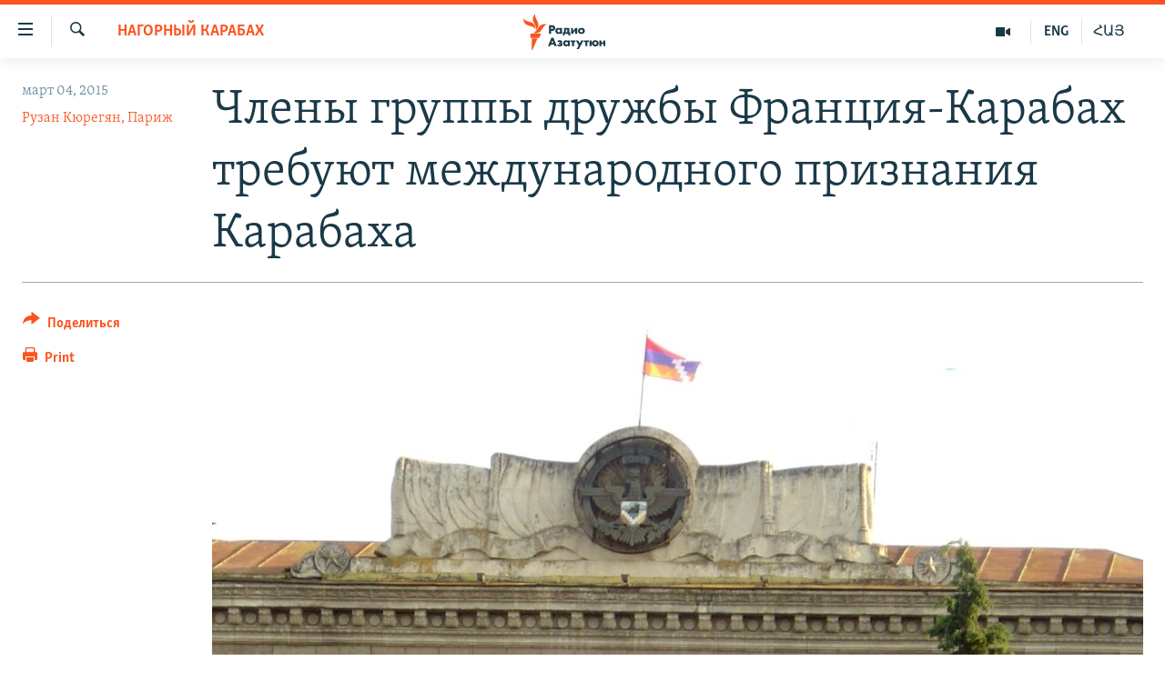

--- FILE ---
content_type: text/html; charset=utf-8
request_url: https://rus.azatutyun.am/a/26881543.html
body_size: 13423
content:

<!DOCTYPE html>
<html lang="ru" dir="ltr" class="no-js">
<head>
        <link rel="stylesheet" href="/Content/responsive/RFE/ru-AM/RFE-ru-AM.css?&amp;av=0.0.0.0&amp;cb=370">
<script src="//tags.azatutyun.am/rferl-pangea/prod/utag.sync.js"></script><script type='text/javascript' src='https://www.youtube.com/iframe_api' async></script>            <link rel="manifest" href="/manifest.json">
    <script type="text/javascript">
        //a general 'js' detection, must be on top level in <head>, due to CSS performance
        document.documentElement.className = "js";
        var cacheBuster = "370";
        var appBaseUrl = "/";
        var imgEnhancerBreakpoints = [0, 144, 256, 408, 650, 1023, 1597];
        var isLoggingEnabled = false;
        var isPreviewPage = false;
        var isLivePreviewPage = false;

        if (!isPreviewPage) {
            window.RFE = window.RFE || {};
            window.RFE.cacheEnabledByParam = window.location.href.indexOf('nocache=1') === -1;

            const url = new URL(window.location.href);
            const params = new URLSearchParams(url.search);

            // Remove the 'nocache' parameter
            params.delete('nocache');

            // Update the URL without the 'nocache' parameter
            url.search = params.toString();
            window.history.replaceState(null, '', url.toString());
        } else {
            window.addEventListener('load', function() {
                const links = window.document.links;
                for (let i = 0; i < links.length; i++) {
                    links[i].href = '#';
                    links[i].target = '_self';
                }
             })
        }

var pwaEnabled = true;        var swCacheDisabled;
    </script>
    <meta charset="utf-8" />

            <title>&#x427;&#x43B;&#x435;&#x43D;&#x44B; &#x433;&#x440;&#x443;&#x43F;&#x43F;&#x44B; &#x434;&#x440;&#x443;&#x436;&#x431;&#x44B; &#x424;&#x440;&#x430;&#x43D;&#x446;&#x438;&#x44F;-&#x41A;&#x430;&#x440;&#x430;&#x431;&#x430;&#x445; &#x442;&#x440;&#x435;&#x431;&#x443;&#x44E;&#x442; &#x43C;&#x435;&#x436;&#x434;&#x443;&#x43D;&#x430;&#x440;&#x43E;&#x434;&#x43D;&#x43E;&#x433;&#x43E; &#x43F;&#x440;&#x438;&#x437;&#x43D;&#x430;&#x43D;&#x438;&#x44F; &#x41A;&#x430;&#x440;&#x430;&#x431;&#x430;&#x445;&#x430;</title>
            <meta name="description" content="&#x422;&#x440;&#x438; &#x447;&#x43B;&#x435;&#x43D;&#x430; &#x433;&#x440;&#x443;&#x43F;&#x43F;&#x44B; &#x434;&#x440;&#x443;&#x436;&#x431;&#x44B; &#x424;&#x440;&#x430;&#x43D;&#x446;&#x438;&#x44F;-&#x41A;&#x430;&#x440;&#x430;&#x431;&#x430;&#x445; &#x43D;&#x430; &#x441;&#x430;&#x439;&#x442;&#x435; &#x430;&#x432;&#x442;&#x43E;&#x440;&#x438;&#x442;&#x435;&#x442;&#x43D;&#x43E;&#x433;&#x43E; &#x435;&#x436;&#x435;&#x43D;&#x435;&#x434;&#x435;&#x43B;&#x44C;&#x43D;&#x438;&#x43A;&#x430; &#xAB;&#x42D;&#x43A;&#x441;&#x43F;&#x440;&#x435;&#x441;&#x441;&#xBB; &#x432;&#x44B;&#x441;&#x442;&#x443;&#x43F;&#x438;&#x43B;&#x438; &#x441; &#x437;&#x430;&#x44F;&#x432;&#x43B;&#x435;&#x43D;&#x438;&#x435;&#x43C;." />
                <meta name="keywords" content="Архив, Нагорный Карабах, карабах, франция, группа дружбы" />
    <meta name="viewport" content="width=device-width, initial-scale=1.0" />


    <meta http-equiv="X-UA-Compatible" content="IE=edge" />

<meta name="robots" content="max-image-preview:large"><meta property="fb:pages" content="1731694953739871" />

        <link href="http://www.azatutyun.am/content/article/26881321.html" rel="canonical" />

        <meta name="apple-mobile-web-app-title" content="RFE/RL" />
        <meta name="apple-mobile-web-app-status-bar-style" content="black" />
            <meta name="apple-itunes-app" content="app-id=475986784, app-argument=//26881543.ltr" />
<meta content="&#x427;&#x43B;&#x435;&#x43D;&#x44B; &#x433;&#x440;&#x443;&#x43F;&#x43F;&#x44B; &#x434;&#x440;&#x443;&#x436;&#x431;&#x44B; &#x424;&#x440;&#x430;&#x43D;&#x446;&#x438;&#x44F;-&#x41A;&#x430;&#x440;&#x430;&#x431;&#x430;&#x445; &#x442;&#x440;&#x435;&#x431;&#x443;&#x44E;&#x442; &#x43C;&#x435;&#x436;&#x434;&#x443;&#x43D;&#x430;&#x440;&#x43E;&#x434;&#x43D;&#x43E;&#x433;&#x43E; &#x43F;&#x440;&#x438;&#x437;&#x43D;&#x430;&#x43D;&#x438;&#x44F; &#x41A;&#x430;&#x440;&#x430;&#x431;&#x430;&#x445;&#x430;" property="og:title"></meta>
<meta content="&#x422;&#x440;&#x438; &#x447;&#x43B;&#x435;&#x43D;&#x430; &#x433;&#x440;&#x443;&#x43F;&#x43F;&#x44B; &#x434;&#x440;&#x443;&#x436;&#x431;&#x44B; &#x424;&#x440;&#x430;&#x43D;&#x446;&#x438;&#x44F;-&#x41A;&#x430;&#x440;&#x430;&#x431;&#x430;&#x445; &#x43D;&#x430; &#x441;&#x430;&#x439;&#x442;&#x435; &#x430;&#x432;&#x442;&#x43E;&#x440;&#x438;&#x442;&#x435;&#x442;&#x43D;&#x43E;&#x433;&#x43E; &#x435;&#x436;&#x435;&#x43D;&#x435;&#x434;&#x435;&#x43B;&#x44C;&#x43D;&#x438;&#x43A;&#x430; &#xAB;&#x42D;&#x43A;&#x441;&#x43F;&#x440;&#x435;&#x441;&#x441;&#xBB; &#x432;&#x44B;&#x441;&#x442;&#x443;&#x43F;&#x438;&#x43B;&#x438; &#x441; &#x437;&#x430;&#x44F;&#x432;&#x43B;&#x435;&#x43D;&#x438;&#x435;&#x43C;." property="og:description"></meta>
<meta content="article" property="og:type"></meta>
<meta content="https://rus.azatutyun.am/a/26881543.html" property="og:url"></meta>
<meta content="&#x420;&#x430;&#x434;&#x438;&#x43E; &#x421;&#x432;&#x43E;&#x431;&#x43E;&#x434;&#x430;" property="og:site_name"></meta>
<meta content="https://www.facebook.com/azatutyunru/" property="article:publisher"></meta>
<meta content="https://gdb.rferl.org/fbca3262-ec60-48fb-86c7-d6862e35cc15_cx0_cy2_cw0_w1200_h630.jpg" property="og:image"></meta>
<meta content="1200" property="og:image:width"></meta>
<meta content="630" property="og:image:height"></meta>
<meta content="568280086670706" property="fb:app_id"></meta>
<meta content="&#x420;&#x443;&#x437;&#x430;&#x43D; &#x41A;&#x44E;&#x440;&#x435;&#x433;&#x44F;&#x43D;, &#x41F;&#x430;&#x440;&#x438;&#x436;" name="Author"></meta>
<meta content="summary_large_image" name="twitter:card"></meta>
<meta content="@armenialiberty" name="twitter:site"></meta>
<meta content="https://gdb.rferl.org/fbca3262-ec60-48fb-86c7-d6862e35cc15_cx0_cy2_cw0_w1200_h630.jpg" name="twitter:image"></meta>
<meta content="&#x427;&#x43B;&#x435;&#x43D;&#x44B; &#x433;&#x440;&#x443;&#x43F;&#x43F;&#x44B; &#x434;&#x440;&#x443;&#x436;&#x431;&#x44B; &#x424;&#x440;&#x430;&#x43D;&#x446;&#x438;&#x44F;-&#x41A;&#x430;&#x440;&#x430;&#x431;&#x430;&#x445; &#x442;&#x440;&#x435;&#x431;&#x443;&#x44E;&#x442; &#x43C;&#x435;&#x436;&#x434;&#x443;&#x43D;&#x430;&#x440;&#x43E;&#x434;&#x43D;&#x43E;&#x433;&#x43E; &#x43F;&#x440;&#x438;&#x437;&#x43D;&#x430;&#x43D;&#x438;&#x44F; &#x41A;&#x430;&#x440;&#x430;&#x431;&#x430;&#x445;&#x430;" name="twitter:title"></meta>
<meta content="&#x422;&#x440;&#x438; &#x447;&#x43B;&#x435;&#x43D;&#x430; &#x433;&#x440;&#x443;&#x43F;&#x43F;&#x44B; &#x434;&#x440;&#x443;&#x436;&#x431;&#x44B; &#x424;&#x440;&#x430;&#x43D;&#x446;&#x438;&#x44F;-&#x41A;&#x430;&#x440;&#x430;&#x431;&#x430;&#x445; &#x43D;&#x430; &#x441;&#x430;&#x439;&#x442;&#x435; &#x430;&#x432;&#x442;&#x43E;&#x440;&#x438;&#x442;&#x435;&#x442;&#x43D;&#x43E;&#x433;&#x43E; &#x435;&#x436;&#x435;&#x43D;&#x435;&#x434;&#x435;&#x43B;&#x44C;&#x43D;&#x438;&#x43A;&#x430; &#xAB;&#x42D;&#x43A;&#x441;&#x43F;&#x440;&#x435;&#x441;&#x441;&#xBB; &#x432;&#x44B;&#x441;&#x442;&#x443;&#x43F;&#x438;&#x43B;&#x438; &#x441; &#x437;&#x430;&#x44F;&#x432;&#x43B;&#x435;&#x43D;&#x438;&#x435;&#x43C;." name="twitter:description"></meta>
                    <link rel="amphtml" href="https://rus.azatutyun.am/amp/26881543.html" />
<script type="application/ld+json">{"articleSection":"Нагорный Карабах","isAccessibleForFree":true,"headline":"Члены группы дружбы Франция-Карабах требуют международного признания Карабаха","inLanguage":"ru-AM","keywords":"Архив, Нагорный Карабах, карабах, франция, группа дружбы","author":{"@type":"Person","url":"https://rus.azatutyun.am/author/рузан-кюрегян-париж/q_tmq","description":"","image":{"@type":"ImageObject"},"name":"Рузан Кюрегян, Париж"},"datePublished":"2015-03-04 10:49:22Z","dateModified":"2015-03-04 11:48:22Z","publisher":{"logo":{"width":512,"height":220,"@type":"ImageObject","url":"https://rus.azatutyun.am/Content/responsive/RFE/ru-AM/img/logo.png"},"@type":"NewsMediaOrganization","url":"https://rus.azatutyun.am","sameAs":["https://www.facebook.com/azatutyunru/","https://twitter.com/azatutyunradio","https://www.youtube.com/azatutyunradio","https://www.instagram.com/azatutyuntv/"],"name":"Радио Азатутюн","alternateName":""},"@context":"https://schema.org","@type":"NewsArticle","mainEntityOfPage":"https://rus.azatutyun.am/a/26881543.html","url":"https://rus.azatutyun.am/a/26881543.html","description":"Три члена группы дружбы Франция-Карабах на сайте авторитетного еженедельника «Экспресс» выступили с заявлением.","image":{"width":1080,"height":608,"@type":"ImageObject","url":"https://gdb.rferl.org/fbca3262-ec60-48fb-86c7-d6862e35cc15_cx0_cy2_cw0_w1080_h608.jpg"},"name":"Члены группы дружбы Франция-Карабах требуют международного признания Карабаха"}</script>
    <script src="/Scripts/responsive/infographics.bundle.min.js?&amp;av=0.0.0.0&amp;cb=370"></script>
        <script src="/Scripts/responsive/dollardom.min.js?&amp;av=0.0.0.0&amp;cb=370"></script>
        <script src="/Scripts/responsive/modules/commons.js?&amp;av=0.0.0.0&amp;cb=370"></script>
        <script src="/Scripts/responsive/modules/app_code.js?&amp;av=0.0.0.0&amp;cb=370"></script>

        <link rel="icon" type="image/svg+xml" href="/Content/responsive/RFE/img/webApp/favicon.svg" />
        <link rel="alternate icon" href="/Content/responsive/RFE/img/webApp/favicon.ico" />
            <link rel="mask-icon" color="#ea6903" href="/Content/responsive/RFE/img/webApp/favicon_safari.svg" />
        <link rel="apple-touch-icon" sizes="152x152" href="/Content/responsive/RFE/img/webApp/ico-152x152.png" />
        <link rel="apple-touch-icon" sizes="144x144" href="/Content/responsive/RFE/img/webApp/ico-144x144.png" />
        <link rel="apple-touch-icon" sizes="114x114" href="/Content/responsive/RFE/img/webApp/ico-114x114.png" />
        <link rel="apple-touch-icon" sizes="72x72" href="/Content/responsive/RFE/img/webApp/ico-72x72.png" />
        <link rel="apple-touch-icon-precomposed" href="/Content/responsive/RFE/img/webApp/ico-57x57.png" />
        <link rel="icon" sizes="192x192" href="/Content/responsive/RFE/img/webApp/ico-192x192.png" />
        <link rel="icon" sizes="128x128" href="/Content/responsive/RFE/img/webApp/ico-128x128.png" />
        <meta name="msapplication-TileColor" content="#ffffff" />
        <meta name="msapplication-TileImage" content="/Content/responsive/RFE/img/webApp/ico-144x144.png" />
                <link rel="preload" href="/Content/responsive/fonts/Skolar-Lt_Cyrl_v2.4.woff" type="font/woff" as="font" crossorigin="anonymous" />
    <link rel="alternate" type="application/rss+xml" title="RFE/RL - Top Stories [RSS]" href="/api/" />
    <link rel="sitemap" type="application/rss+xml" href="/sitemap.xml" />
    
    



</head>
<body class=" nav-no-loaded cc_theme pg-article print-lay-article js-category-to-nav nojs-images ">
        <script type="text/javascript" >
            var analyticsData = {url:"https://rus.azatutyun.am/a/26881543.html",property_id:"429",article_uid:"26881543",page_title:"Члены группы дружбы Франция-Карабах требуют международного признания Карабаха",page_type:"article",content_type:"article",subcontent_type:"article",last_modified:"2015-03-04 11:48:22Z",pub_datetime:"2015-03-04 10:49:22Z",pub_year:"2015",pub_month:"03",pub_day:"04",pub_hour:"10",pub_weekday:"Wednesday",section:"нагорный карабах",english_section:"karabakh",byline:"Рузан Кюрегян, Париж",categories:"armenian_default_zone,karabakh",tags:"карабах;франция;группа дружбы",domain:"rus.azatutyun.am",language:"Russian",language_service:"RFERL Armenian",platform:"web",copied:"yes",copied_article:"26881321|16|Armenian|2015-03-04",copied_title:"Ֆրանսիացի խորհրդարանականները պահանջում են Ղարաբաղի միջազգային ճանաչում",runs_js:"Yes",cms_release:"8.44.0.0.370",enviro_type:"prod",slug:"",entity:"RFE",short_language_service:"ARM",platform_short:"W",page_name:"Члены группы дружбы Франция-Карабах требуют международного признания Карабаха"};
        </script>
<noscript><iframe src="https://www.googletagmanager.com/ns.html?id=GTM-WXZBPZ" height="0" width="0" style="display:none;visibility:hidden"></iframe></noscript>        <script type="text/javascript" data-cookiecategory="analytics">
            var gtmEventObject = Object.assign({}, analyticsData, {event: 'page_meta_ready'});window.dataLayer = window.dataLayer || [];window.dataLayer.push(gtmEventObject);
            if (top.location === self.location) { //if not inside of an IFrame
                 var renderGtm = "true";
                 if (renderGtm === "true") {
            (function(w,d,s,l,i){w[l]=w[l]||[];w[l].push({'gtm.start':new Date().getTime(),event:'gtm.js'});var f=d.getElementsByTagName(s)[0],j=d.createElement(s),dl=l!='dataLayer'?'&l='+l:'';j.async=true;j.src='//www.googletagmanager.com/gtm.js?id='+i+dl;f.parentNode.insertBefore(j,f);})(window,document,'script','dataLayer','GTM-WXZBPZ');
                 }
            }
        </script>
        <!--Analytics tag js version start-->
            <script type="text/javascript" data-cookiecategory="analytics">
                var utag_data = Object.assign({}, analyticsData, {});
if(typeof(TealiumTagFrom)==='function' && typeof(TealiumTagSearchKeyword)==='function') {
var utag_from=TealiumTagFrom();var utag_searchKeyword=TealiumTagSearchKeyword();
if(utag_searchKeyword!=null && utag_searchKeyword!=='' && utag_data["search_keyword"]==null) utag_data["search_keyword"]=utag_searchKeyword;if(utag_from!=null && utag_from!=='') utag_data["from"]=TealiumTagFrom();}
                if(window.top!== window.self&&utag_data.page_type==="snippet"){utag_data.page_type = 'iframe';}
                try{if(window.top!==window.self&&window.self.location.hostname===window.top.location.hostname){utag_data.platform = 'self-embed';utag_data.platform_short = 'se';}}catch(e){if(window.top!==window.self&&window.self.location.search.includes("platformType=self-embed")){utag_data.platform = 'cross-promo';utag_data.platform_short = 'cp';}}
                (function(a,b,c,d){    a="https://tags.azatutyun.am/rferl-pangea/prod/utag.js";    b=document;c="script";d=b.createElement(c);d.src=a;d.type="text/java"+c;d.async=true;    a=b.getElementsByTagName(c)[0];a.parentNode.insertBefore(d,a);    })();
            </script>
        <!--Analytics tag js version end-->
<!-- Analytics tag management NoScript -->
<noscript>
<img style="position: absolute; border: none;" src="https://ssc.azatutyun.am/b/ss/bbgprod,bbgentityrferl/1/G.4--NS/694832277?pageName=rfe%3aarm%3aw%3aarticle%3a%d0%a7%d0%bb%d0%b5%d0%bd%d1%8b%20%d0%b3%d1%80%d1%83%d0%bf%d0%bf%d1%8b%20%d0%b4%d1%80%d1%83%d0%b6%d0%b1%d1%8b%20%d0%a4%d1%80%d0%b0%d0%bd%d1%86%d0%b8%d1%8f-%d0%9a%d0%b0%d1%80%d0%b0%d0%b1%d0%b0%d1%85%20%d1%82%d1%80%d0%b5%d0%b1%d1%83%d1%8e%d1%82%20%d0%bc%d0%b5%d0%b6%d0%b4%d1%83%d0%bd%d0%b0%d1%80%d0%be%d0%b4%d0%bd%d0%be%d0%b3%d0%be%20%d0%bf%d1%80%d0%b8%d0%b7%d0%bd%d0%b0%d0%bd%d0%b8%d1%8f%20%d0%9a%d0%b0%d1%80%d0%b0%d0%b1%d0%b0%d1%85%d0%b0&amp;c6=%d0%a7%d0%bb%d0%b5%d0%bd%d1%8b%20%d0%b3%d1%80%d1%83%d0%bf%d0%bf%d1%8b%20%d0%b4%d1%80%d1%83%d0%b6%d0%b1%d1%8b%20%d0%a4%d1%80%d0%b0%d0%bd%d1%86%d0%b8%d1%8f-%d0%9a%d0%b0%d1%80%d0%b0%d0%b1%d0%b0%d1%85%20%d1%82%d1%80%d0%b5%d0%b1%d1%83%d1%8e%d1%82%20%d0%bc%d0%b5%d0%b6%d0%b4%d1%83%d0%bd%d0%b0%d1%80%d0%be%d0%b4%d0%bd%d0%be%d0%b3%d0%be%20%d0%bf%d1%80%d0%b8%d0%b7%d0%bd%d0%b0%d0%bd%d0%b8%d1%8f%20%d0%9a%d0%b0%d1%80%d0%b0%d0%b1%d0%b0%d1%85%d0%b0&amp;v36=8.44.0.0.370&amp;v6=D=c6&amp;g=https%3a%2f%2frus.azatutyun.am%2fa%2f26881543.html&amp;c1=D=g&amp;v1=D=g&amp;events=event1,event52&amp;c16=rferl%20armenian&amp;v16=D=c16&amp;c5=karabakh&amp;v5=D=c5&amp;ch=%d0%9d%d0%b0%d0%b3%d0%be%d1%80%d0%bd%d1%8b%d0%b9%20%d0%9a%d0%b0%d1%80%d0%b0%d0%b1%d0%b0%d1%85&amp;c15=russian&amp;v15=D=c15&amp;c4=article&amp;v4=D=c4&amp;c14=26881543&amp;v14=D=c14&amp;v20=no&amp;c17=web&amp;v17=D=c17&amp;mcorgid=518abc7455e462b97f000101%40adobeorg&amp;server=rus.azatutyun.am&amp;pageType=D=c4&amp;ns=bbg&amp;v29=D=server&amp;v25=rfe&amp;v30=429&amp;v105=D=User-Agent " alt="analytics" width="1" height="1" /></noscript>
<!-- End of Analytics tag management NoScript -->


        <!--*** Accessibility links - For ScreenReaders only ***-->
        <section>
            <div class="sr-only">
                <h2>&#x421;&#x441;&#x44B;&#x43B;&#x43A;&#x438; &#x434;&#x43E;&#x441;&#x442;&#x443;&#x43F;&#x430;</h2>
                <ul>
                    <li><a href="#content" data-disable-smooth-scroll="1">&#x41F;&#x435;&#x440;&#x435;&#x439;&#x442;&#x438; &#x43A; &#x43E;&#x441;&#x43D;&#x43E;&#x432;&#x43D;&#x43E;&#x43C;&#x443; &#x441;&#x43E;&#x434;&#x435;&#x440;&#x436;&#x430;&#x43D;&#x438;&#x44E;</a></li>
                    <li><a href="#navigation" data-disable-smooth-scroll="1">&#x41F;&#x435;&#x440;&#x435;&#x439;&#x442;&#x438; &#x43A; &#x43E;&#x441;&#x43D;&#x43E;&#x432;&#x43D;&#x43E;&#x439; &#x43D;&#x430;&#x432;&#x438;&#x433;&#x430;&#x446;&#x438;&#x438;</a></li>
                    <li><a href="#txtHeaderSearch" data-disable-smooth-scroll="1">&#x41F;&#x435;&#x440;&#x435;&#x439;&#x442;&#x438; &#x43A; &#x43F;&#x43E;&#x438;&#x441;&#x43A;&#x443;</a></li>
                </ul>
            </div>
        </section>
    




<div dir="ltr">
    <div id="page">
            <aside>

<div class="c-lightbox overlay-modal">
    <div class="c-lightbox__intro">
        <h2 class="c-lightbox__intro-title"></h2>
        <button class="btn btn--rounded c-lightbox__btn c-lightbox__intro-next" title="&#x421;&#x43B;&#x435;&#x434;&#x443;&#x44E;&#x449;&#x438;&#x439;">
            <span class="ico ico--rounded ico-chevron-forward"></span>
            <span class="sr-only">&#x421;&#x43B;&#x435;&#x434;&#x443;&#x44E;&#x449;&#x438;&#x439;</span>
        </button>
    </div>
    <div class="c-lightbox__nav">
        <button class="btn btn--rounded c-lightbox__btn c-lightbox__btn--close" title="&#x417;&#x430;&#x43A;&#x440;&#x44B;&#x442;&#x44C;">
            <span class="ico ico--rounded ico-close"></span>
            <span class="sr-only">&#x417;&#x430;&#x43A;&#x440;&#x44B;&#x442;&#x44C;</span>
        </button>
        <button class="btn btn--rounded c-lightbox__btn c-lightbox__btn--prev" title="&#x41F;&#x440;&#x435;&#x434;&#x44B;&#x434;&#x443;&#x449;&#x438;&#x439;">
            <span class="ico ico--rounded ico-chevron-backward"></span>
            <span class="sr-only">&#x41F;&#x440;&#x435;&#x434;&#x44B;&#x434;&#x443;&#x449;&#x438;&#x439;</span>
        </button>
        <button class="btn btn--rounded c-lightbox__btn c-lightbox__btn--next" title="&#x421;&#x43B;&#x435;&#x434;&#x443;&#x44E;&#x449;&#x438;&#x439;">
            <span class="ico ico--rounded ico-chevron-forward"></span>
            <span class="sr-only">&#x421;&#x43B;&#x435;&#x434;&#x443;&#x44E;&#x449;&#x438;&#x439;</span>
        </button>
    </div>
    <div class="c-lightbox__content-wrap">
        <figure class="c-lightbox__content">
            <span class="c-spinner c-spinner--lightbox">
                <img src="/Content/responsive/img/player-spinner.png"
                     alt="please wait"
                     title="please wait" />
            </span>
            <div class="c-lightbox__img">
                <div class="thumb">
                    <img src="" alt="" />
                </div>
            </div>
            <figcaption>
                <div class="c-lightbox__info c-lightbox__info--foot">
                    <span class="c-lightbox__counter"></span>
                    <span class="caption c-lightbox__caption"></span>
                </div>
            </figcaption>
        </figure>
    </div>
    <div class="hidden">
        <div class="content-advisory__box content-advisory__box--lightbox">
            <span class="content-advisory__box-text">This image contains sensitive content which some people may find offensive or disturbing.</span>
            <button class="btn btn--transparent content-advisory__box-btn m-t-md" value="text" type="button">
                <span class="btn__text">
                    Click to reveal
                </span>
            </button>
        </div>
    </div>
</div>

<div class="print-dialogue">
    <div class="container">
        <h3 class="print-dialogue__title section-head">Print Options:</h3>
        <div class="print-dialogue__opts">
            <ul class="print-dialogue__opt-group">
                <li class="form__group form__group--checkbox">
                    <input class="form__check " id="checkboxImages" name="checkboxImages" type="checkbox" checked="checked" />
                    <label for="checkboxImages" class="form__label m-t-md">Images</label>
                </li>
                <li class="form__group form__group--checkbox">
                    <input class="form__check " id="checkboxMultimedia" name="checkboxMultimedia" type="checkbox" checked="checked" />
                    <label for="checkboxMultimedia" class="form__label m-t-md">Multimedia</label>
                </li>
            </ul>
            <ul class="print-dialogue__opt-group">
                <li class="form__group form__group--checkbox">
                    <input class="form__check " id="checkboxEmbedded" name="checkboxEmbedded" type="checkbox" checked="checked" />
                    <label for="checkboxEmbedded" class="form__label m-t-md">Embedded Content</label>
                </li>
                <li class="hidden">
                    <input class="form__check " id="checkboxComments" name="checkboxComments" type="checkbox" />
                    <label for="checkboxComments" class="form__label m-t-md"> Comments</label>
                </li>
            </ul>
        </div>
        <div class="print-dialogue__buttons">
            <button class="btn  btn--secondary close-button" type="button" title="&#x41E;&#x442;&#x43C;&#x435;&#x43D;&#x438;&#x442;&#x44C;">
                <span class="btn__text ">&#x41E;&#x442;&#x43C;&#x435;&#x43D;&#x438;&#x442;&#x44C;</span>
            </button>
            <button class="btn  btn-cust-print m-l-sm" type="button" title="Print">
                <span class="btn__text ">Print</span>
            </button>
        </div>
    </div>
</div>                
<div class="ctc-message pos-fix">
    <div class="ctc-message__inner">Link has been copied to clipboard</div>
</div>
            </aside>

<div class="hdr-20 hdr-20--big">
    <div class="hdr-20__inner">
        <div class="hdr-20__max pos-rel">
            <div class="hdr-20__side hdr-20__side--primary d-flex">
                <label data-for="main-menu-ctrl" data-switcher-trigger="true" data-switch-target="main-menu-ctrl" class="burger hdr-trigger pos-rel trans-trigger" data-trans-evt="click" data-trans-id="menu">
                    <span class="ico ico-close hdr-trigger__ico hdr-trigger__ico--close burger__ico burger__ico--close"></span>
                    <span class="ico ico-menu hdr-trigger__ico hdr-trigger__ico--open burger__ico burger__ico--open"></span>
                </label>
                <div class="menu-pnl pos-fix trans-target" data-switch-target="main-menu-ctrl" data-trans-id="menu">
                    <div class="menu-pnl__inner">
                        <nav class="main-nav menu-pnl__item menu-pnl__item--first">
                            <ul class="main-nav__list accordeon" data-analytics-tales="false" data-promo-name="link" data-location-name="nav,secnav">
                                

        <li class="main-nav__item">
            <a class="main-nav__item-name main-nav__item-name--link" href="/p/2842.html" title="&#x413;&#x43B;&#x430;&#x432;&#x43D;&#x430;&#x44F;" data-item-name="mobilehomeru" >&#x413;&#x43B;&#x430;&#x432;&#x43D;&#x430;&#x44F;</a>
        </li>

        <li class="main-nav__item">
            <a class="main-nav__item-name main-nav__item-name--link" href="/z/3282" title="&#x41D;&#x43E;&#x432;&#x43E;&#x441;&#x442;&#x438;" data-item-name="New" >&#x41D;&#x43E;&#x432;&#x43E;&#x441;&#x442;&#x438;</a>
        </li>

        <li class="main-nav__item">
            <a class="main-nav__item-name main-nav__item-name--link" href="/z/3284" title="&#x41F;&#x43E;&#x43B;&#x438;&#x442;&#x438;&#x43A;&#x430;" data-item-name="Politics" >&#x41F;&#x43E;&#x43B;&#x438;&#x442;&#x438;&#x43A;&#x430;</a>
        </li>

        <li class="main-nav__item">
            <a class="main-nav__item-name main-nav__item-name--link" href="/z/3285" title="&#x41E;&#x431;&#x449;&#x435;&#x441;&#x442;&#x432;&#x43E;" data-item-name="Society" >&#x41E;&#x431;&#x449;&#x435;&#x441;&#x442;&#x432;&#x43E;</a>
        </li>

        <li class="main-nav__item">
            <a class="main-nav__item-name main-nav__item-name--link" href="/z/3286" title="&#x42D;&#x43A;&#x43E;&#x43D;&#x43E;&#x43C;&#x438;&#x43A;&#x430;" data-item-name="Economy" >&#x42D;&#x43A;&#x43E;&#x43D;&#x43E;&#x43C;&#x438;&#x43A;&#x430;</a>
        </li>

        <li class="main-nav__item">
            <a class="main-nav__item-name main-nav__item-name--link" href="/z/3288" title="&#x420;&#x435;&#x433;&#x438;&#x43E;&#x43D;" data-item-name="region" >&#x420;&#x435;&#x433;&#x438;&#x43E;&#x43D;</a>
        </li>

        <li class="main-nav__item">
            <a class="main-nav__item-name main-nav__item-name--link" href="/&#x43D;&#x430;&#x433;&#x43E;&#x440;&#x43D;&#x44B;&#x439;-&#x43A;&#x430;&#x440;&#x430;&#x431;&#x430;&#x445;" title="&#x41D;&#x430;&#x433;&#x43E;&#x440;&#x43D;&#x44B;&#x439; &#x41A;&#x430;&#x440;&#x430;&#x431;&#x430;&#x445;" data-item-name="karabakh" >&#x41D;&#x430;&#x433;&#x43E;&#x440;&#x43D;&#x44B;&#x439; &#x41A;&#x430;&#x440;&#x430;&#x431;&#x430;&#x445;</a>
        </li>

        <li class="main-nav__item">
            <a class="main-nav__item-name main-nav__item-name--link" href="/z/3287" title="&#x41A;&#x443;&#x43B;&#x44C;&#x442;&#x443;&#x440;&#x430;" data-item-name="culture" >&#x41A;&#x443;&#x43B;&#x44C;&#x442;&#x443;&#x440;&#x430;</a>
        </li>

        <li class="main-nav__item">
            <a class="main-nav__item-name main-nav__item-name--link" href="/z/15479" title="&#x421;&#x43F;&#x43E;&#x440;&#x442;" data-item-name="sports" >&#x421;&#x43F;&#x43E;&#x440;&#x442;</a>
        </li>

        <li class="main-nav__item">
            <a class="main-nav__item-name main-nav__item-name--link" href="/z/730" title="&#x410;&#x440;&#x445;&#x438;&#x432;" data-item-name="Armenian_Default_Zone" >&#x410;&#x440;&#x445;&#x438;&#x432;</a>
        </li>



                            </ul>
                        </nav>
                        

<div class="menu-pnl__item">
        <a href="https://www.azatutyun.am" class="menu-pnl__item-link" alt="&#x540;&#x561;&#x575;&#x565;&#x580;&#x565;&#x576;">&#x540;&#x561;&#x575;&#x565;&#x580;&#x565;&#x576;</a>
        <a href="https://www.azatutyun.am/p/3171.html" class="menu-pnl__item-link" alt="English">English</a>
        <a href="https://rus.azatutyun.am" class="menu-pnl__item-link" alt="&#x420;&#x443;&#x441;&#x441;&#x43A;&#x438;&#x439;">&#x420;&#x443;&#x441;&#x441;&#x43A;&#x438;&#x439;</a>
</div>


                        
                            <div class="menu-pnl__item">
                                <a href="/navigation/allsites" class="menu-pnl__item-link">
                                    <span class="ico ico-languages "></span>
                                    &#x412;&#x441;&#x435; &#x441;&#x430;&#x439;&#x442;&#x44B; &#x420;&#x430;&#x434;&#x438;&#x43E; &#x410;&#x437;&#x430;&#x442;&#x443;&#x442;&#x44E;&#x43D;
                                </a>
                            </div>
                    </div>
                </div>
                <label data-for="top-search-ctrl" data-switcher-trigger="true" data-switch-target="top-search-ctrl" class="top-srch-trigger hdr-trigger">
                    <span class="ico ico-close hdr-trigger__ico hdr-trigger__ico--close top-srch-trigger__ico top-srch-trigger__ico--close"></span>
                    <span class="ico ico-search hdr-trigger__ico hdr-trigger__ico--open top-srch-trigger__ico top-srch-trigger__ico--open"></span>
                </label>
                <div class="srch-top srch-top--in-header" data-switch-target="top-search-ctrl">
                    <div class="container">
                        
<form action="/s" class="srch-top__form srch-top__form--in-header" id="form-topSearchHeader" method="get" role="search">    <label for="txtHeaderSearch" class="sr-only">&#x41F;&#x43E;&#x438;&#x441;&#x43A;</label>
    <input type="text" id="txtHeaderSearch" name="k" placeholder="&#x41F;&#x43E;&#x438;&#x441;&#x43A;" accesskey="s" value="" class="srch-top__input analyticstag-event" onkeydown="if (event.keyCode === 13) { FireAnalyticsTagEventOnSearch('search', $dom.get('#txtHeaderSearch')[0].value) }" />
    <button title="&#x41F;&#x43E;&#x438;&#x441;&#x43A;" type="submit" class="btn btn--top-srch analyticstag-event" onclick="FireAnalyticsTagEventOnSearch('search', $dom.get('#txtHeaderSearch')[0].value) ">
        <span class="ico ico-search"></span>
    </button>
</form>
                    </div>
                </div>
                <a href="/" class="main-logo-link">
                    <img src="/Content/responsive/RFE/ru-AM/img/logo-compact.svg" class="main-logo main-logo--comp" alt="site logo">
                        <img src="/Content/responsive/RFE/ru-AM/img/logo.svg" class="main-logo main-logo--big" alt="site logo">
                </a>
            </div>
            <div class="hdr-20__side hdr-20__side--secondary d-flex">
                

    <a href="https://www.azatutyun.am" title="&#x540;&#x531;&#x545;" class="hdr-20__secondary-item hdr-20__secondary-item--lang" data-item-name="satellite">
        
&#x540;&#x531;&#x545;
    </a>

    <a href="https://www.azatutyun.am/en" title="ENG" class="hdr-20__secondary-item hdr-20__secondary-item--lang" data-item-name="satellite">
        
ENG
    </a>

    <a href="/z/3292" title="&#x412;&#x438;&#x434;&#x435;&#x43E;" class="hdr-20__secondary-item" data-item-name="video">
        
    <span class="ico ico-video hdr-20__secondary-icon"></span>

    </a>

    <a href="/s" title="&#x41F;&#x43E;&#x438;&#x441;&#x43A;" class="hdr-20__secondary-item hdr-20__secondary-item--search" data-item-name="search">
        
    <span class="ico ico-search hdr-20__secondary-icon hdr-20__secondary-icon--search"></span>

    </a>



                
                <div class="srch-bottom">
                    
<form action="/s" class="srch-bottom__form d-flex" id="form-bottomSearch" method="get" role="search">    <label for="txtSearch" class="sr-only">&#x41F;&#x43E;&#x438;&#x441;&#x43A;</label>
    <input type="search" id="txtSearch" name="k" placeholder="&#x41F;&#x43E;&#x438;&#x441;&#x43A;" accesskey="s" value="" class="srch-bottom__input analyticstag-event" onkeydown="if (event.keyCode === 13) { FireAnalyticsTagEventOnSearch('search', $dom.get('#txtSearch')[0].value) }" />
    <button title="&#x41F;&#x43E;&#x438;&#x441;&#x43A;" type="submit" class="btn btn--bottom-srch analyticstag-event" onclick="FireAnalyticsTagEventOnSearch('search', $dom.get('#txtSearch')[0].value) ">
        <span class="ico ico-search"></span>
    </button>
</form>
                </div>
            </div>
            <img src="/Content/responsive/RFE/ru-AM/img/logo-print.gif" class="logo-print" alt="site logo">
            <img src="/Content/responsive/RFE/ru-AM/img/logo-print_color.png" class="logo-print logo-print--color" alt="site logo">
        </div>
    </div>
</div>
    <script>
        if (document.body.className.indexOf('pg-home') > -1) {
            var nav2In = document.querySelector('.hdr-20__inner');
            var nav2Sec = document.querySelector('.hdr-20__side--secondary');
            var secStyle = window.getComputedStyle(nav2Sec);
            if (nav2In && window.pageYOffset < 150 && secStyle['position'] !== 'fixed') {
                nav2In.classList.add('hdr-20__inner--big')
            }
        }
    </script>



<div class="c-hlights c-hlights--breaking c-hlights--no-item" data-hlight-display="mobile,desktop">
    <div class="c-hlights__wrap container p-0">
        <div class="c-hlights__nav">
            <a role="button" href="#" title="&#x41F;&#x440;&#x435;&#x434;&#x44B;&#x434;&#x443;&#x449;&#x438;&#x439;">
                <span class="ico ico-chevron-backward m-0"></span>
                <span class="sr-only">&#x41F;&#x440;&#x435;&#x434;&#x44B;&#x434;&#x443;&#x449;&#x438;&#x439;</span>
            </a>
            <a role="button" href="#" title="&#x421;&#x43B;&#x435;&#x434;&#x443;&#x44E;&#x449;&#x438;&#x439;">
                <span class="ico ico-chevron-forward m-0"></span>
                <span class="sr-only">&#x421;&#x43B;&#x435;&#x434;&#x443;&#x44E;&#x449;&#x438;&#x439;</span>
            </a>
        </div>
        <span class="c-hlights__label">
            <span class="">Breaking News</span>
            <span class="switcher-trigger">
                <label data-for="more-less-1" data-switcher-trigger="true" class="switcher-trigger__label switcher-trigger__label--more p-b-0" title="&#x41F;&#x43E;&#x43A;&#x430;&#x437;&#x430;&#x442;&#x44C; &#x431;&#x43E;&#x43B;&#x44C;&#x448;&#x435;">
                    <span class="ico ico-chevron-down"></span>
                </label>
                <label data-for="more-less-1" data-switcher-trigger="true" class="switcher-trigger__label switcher-trigger__label--less p-b-0" title="Show less">
                    <span class="ico ico-chevron-up"></span>
                </label>
            </span>
        </span>
        <ul class="c-hlights__items switcher-target" data-switch-target="more-less-1">
            
        </ul>
    </div>
</div>


        <div id="content">
            

    <main class="container">

    <div class="hdr-container">
        <div class="row">
            <div class="col-category col-xs-12 col-md-2 pull-left">


<div class="category js-category">
<a class="" href="/%D0%BD%D0%B0%D0%B3%D0%BE%D1%80%D0%BD%D1%8B%D0%B9-%D0%BA%D0%B0%D1%80%D0%B0%D0%B1%D0%B0%D1%85">&#x41D;&#x430;&#x433;&#x43E;&#x440;&#x43D;&#x44B;&#x439; &#x41A;&#x430;&#x440;&#x430;&#x431;&#x430;&#x445;</a></div></div>
<div class="col-title col-xs-12 col-md-10 pull-right">

    <h1 class="title pg-title">
        &#x427;&#x43B;&#x435;&#x43D;&#x44B; &#x433;&#x440;&#x443;&#x43F;&#x43F;&#x44B; &#x434;&#x440;&#x443;&#x436;&#x431;&#x44B; &#x424;&#x440;&#x430;&#x43D;&#x446;&#x438;&#x44F;-&#x41A;&#x430;&#x440;&#x430;&#x431;&#x430;&#x445; &#x442;&#x440;&#x435;&#x431;&#x443;&#x44E;&#x442; &#x43C;&#x435;&#x436;&#x434;&#x443;&#x43D;&#x430;&#x440;&#x43E;&#x434;&#x43D;&#x43E;&#x433;&#x43E; &#x43F;&#x440;&#x438;&#x437;&#x43D;&#x430;&#x43D;&#x438;&#x44F; &#x41A;&#x430;&#x440;&#x430;&#x431;&#x430;&#x445;&#x430;
    </h1>
</div>
<div class="col-publishing-details col-xs-12 col-sm-12 col-md-2 pull-left">

<div class="publishing-details ">
        <div class="published">
            <span class="date" >
                    <time pubdate="pubdate" datetime="2015-03-04T14:49:22&#x2B;04:00">
                        &#x43C;&#x430;&#x440;&#x442; 04, 2015
                    </time>
            </span>
        </div>
            <div class="links">
                <ul class="links__list links__list--column">
                        <li class="links__item">
            <a class="links__item-link" href="/author/&#x440;&#x443;&#x437;&#x430;&#x43D;-&#x43A;&#x44E;&#x440;&#x435;&#x433;&#x44F;&#x43D;-&#x43F;&#x430;&#x440;&#x438;&#x436;/q_tmq"  title="&#x420;&#x443;&#x437;&#x430;&#x43D; &#x41A;&#x44E;&#x440;&#x435;&#x433;&#x44F;&#x43D;, &#x41F;&#x430;&#x440;&#x438;&#x436;">&#x420;&#x443;&#x437;&#x430;&#x43D; &#x41A;&#x44E;&#x440;&#x435;&#x433;&#x44F;&#x43D;, &#x41F;&#x430;&#x440;&#x438;&#x436;</a>                        </li>
                </ul>
            </div>
</div>

</div>
<div class="col-lg-12 separator">

<div class="separator">
    <hr class="title-line" />
</div></div>
<div class="col-multimedia col-xs-12 col-md-10 pull-right">

<div class="cover-media">
    <figure class="media-image js-media-expand">
        <div class="img-wrap">
            <div class="thumb thumb16_9">

            <img src="https://gdb.rferl.org/fbca3262-ec60-48fb-86c7-d6862e35cc15_cx0_cy2_cw0_w250_r1_s.jpg" alt="&#x424;&#x43B;&#x430;&#x433; &#x438; &#x433;&#x435;&#x440;&#x431; &#x41D;&#x430;&#x433;&#x43E;&#x440;&#x43D;&#x43E;&#x433;&#x43E; &#x41A;&#x430;&#x440;&#x430;&#x431;&#x430;&#x445;&#x430; &#x43D;&#x430; &#x433;&#x43B;&#x430;&#x432;&#x43D;&#x43E;&#x43C; &#x437;&#x434;&#x430;&#x43D;&#x438;&#x438; &#x43F;&#x440;&#x430;&#x432;&#x438;&#x442;&#x435;&#x43B;&#x44C;&#x441;&#x442;&#x432;&#x430; &#x432; &#x421;&#x442;&#x435;&#x43F;&#x430;&#x43D;&#x430;&#x43A;&#x435;&#x440;&#x442;&#x435;" />
                                </div>
        </div>
            <figcaption>
                <span class="caption">&#x424;&#x43B;&#x430;&#x433; &#x438; &#x433;&#x435;&#x440;&#x431; &#x41D;&#x430;&#x433;&#x43E;&#x440;&#x43D;&#x43E;&#x433;&#x43E; &#x41A;&#x430;&#x440;&#x430;&#x431;&#x430;&#x445;&#x430; &#x43D;&#x430; &#x433;&#x43B;&#x430;&#x432;&#x43D;&#x43E;&#x43C; &#x437;&#x434;&#x430;&#x43D;&#x438;&#x438; &#x43F;&#x440;&#x430;&#x432;&#x438;&#x442;&#x435;&#x43B;&#x44C;&#x441;&#x442;&#x432;&#x430; &#x432; &#x421;&#x442;&#x435;&#x43F;&#x430;&#x43D;&#x430;&#x43A;&#x435;&#x440;&#x442;&#x435;</span>
            </figcaption>
    </figure>
</div>

</div>
<div class="col-xs-12 col-md-2 pull-left article-share pos-rel">

    <div class="share--box">
                <div class="sticky-share-container" style="display:none">
                    <div class="container">
                        <a href="https://rus.azatutyun.am" id="logo-sticky-share">&nbsp;</a>
                        <div class="pg-title pg-title--sticky-share">
                            &#x427;&#x43B;&#x435;&#x43D;&#x44B; &#x433;&#x440;&#x443;&#x43F;&#x43F;&#x44B; &#x434;&#x440;&#x443;&#x436;&#x431;&#x44B; &#x424;&#x440;&#x430;&#x43D;&#x446;&#x438;&#x44F;-&#x41A;&#x430;&#x440;&#x430;&#x431;&#x430;&#x445; &#x442;&#x440;&#x435;&#x431;&#x443;&#x44E;&#x442; &#x43C;&#x435;&#x436;&#x434;&#x443;&#x43D;&#x430;&#x440;&#x43E;&#x434;&#x43D;&#x43E;&#x433;&#x43E; &#x43F;&#x440;&#x438;&#x437;&#x43D;&#x430;&#x43D;&#x438;&#x44F; &#x41A;&#x430;&#x440;&#x430;&#x431;&#x430;&#x445;&#x430;
                        </div>
                        <div class="sticked-nav-actions">
                            <!--This part is for sticky navigation display-->
                            <p class="buttons link-content-sharing p-0 ">
                                <button class="btn btn--link btn-content-sharing p-t-0 " id="btnContentSharing" value="text" role="Button" type="" title="&#x43F;&#x435;&#x440;&#x435;&#x43A;&#x43B;&#x44E;&#x447;&#x438;&#x442;&#x44C;&#x441;&#x44F; &#x43D;&#x430; &#x431;&#x43E;&#x43B;&#x44C;&#x448;&#x438;&#x435; &#x432;&#x430;&#x440;&#x438;&#x430;&#x43D;&#x442;&#x44B; &#x43E;&#x431;&#x43C;&#x435;&#x43D;&#x430;">
                                    <span class="ico ico-share ico--l"></span>
                                    <span class="btn__text ">
                                        &#x41F;&#x43E;&#x434;&#x435;&#x43B;&#x438;&#x442;&#x44C;&#x441;&#x44F;
                                    </span>
                                </button>
                            </p>
                            <aside class="content-sharing js-content-sharing js-content-sharing--apply-sticky  content-sharing--sticky" role="complementary" 
                                   data-share-url="https://rus.azatutyun.am/a/26881543.html" data-share-title="&#x427;&#x43B;&#x435;&#x43D;&#x44B; &#x433;&#x440;&#x443;&#x43F;&#x43F;&#x44B; &#x434;&#x440;&#x443;&#x436;&#x431;&#x44B; &#x424;&#x440;&#x430;&#x43D;&#x446;&#x438;&#x44F;-&#x41A;&#x430;&#x440;&#x430;&#x431;&#x430;&#x445; &#x442;&#x440;&#x435;&#x431;&#x443;&#x44E;&#x442; &#x43C;&#x435;&#x436;&#x434;&#x443;&#x43D;&#x430;&#x440;&#x43E;&#x434;&#x43D;&#x43E;&#x433;&#x43E; &#x43F;&#x440;&#x438;&#x437;&#x43D;&#x430;&#x43D;&#x438;&#x44F; &#x41A;&#x430;&#x440;&#x430;&#x431;&#x430;&#x445;&#x430;" data-share-text="&#x422;&#x440;&#x438; &#x447;&#x43B;&#x435;&#x43D;&#x430; &#x433;&#x440;&#x443;&#x43F;&#x43F;&#x44B; &#x434;&#x440;&#x443;&#x436;&#x431;&#x44B; &#x424;&#x440;&#x430;&#x43D;&#x446;&#x438;&#x44F;-&#x41A;&#x430;&#x440;&#x430;&#x431;&#x430;&#x445; &#x43D;&#x430; &#x441;&#x430;&#x439;&#x442;&#x435; &#x430;&#x432;&#x442;&#x43E;&#x440;&#x438;&#x442;&#x435;&#x442;&#x43D;&#x43E;&#x433;&#x43E; &#x435;&#x436;&#x435;&#x43D;&#x435;&#x434;&#x435;&#x43B;&#x44C;&#x43D;&#x438;&#x43A;&#x430; &#xAB;&#x42D;&#x43A;&#x441;&#x43F;&#x440;&#x435;&#x441;&#x441;&#xBB; &#x432;&#x44B;&#x441;&#x442;&#x443;&#x43F;&#x438;&#x43B;&#x438; &#x441; &#x437;&#x430;&#x44F;&#x432;&#x43B;&#x435;&#x43D;&#x438;&#x435;&#x43C;.">
                                <div class="content-sharing__popover">
                                    <h6 class="content-sharing__title">&#x41F;&#x43E;&#x434;&#x435;&#x43B;&#x438;&#x442;&#x44C;&#x441;&#x44F;</h6>
                                    <button href="#close" id="btnCloseSharing" class="btn btn--text-like content-sharing__close-btn">
                                        <span class="ico ico-close ico--l"></span>
                                    </button>
            <ul class="content-sharing__list">
                    <li class="content-sharing__item">
                            <div class="ctc ">
                                <input type="text" class="ctc__input" readonly="readonly">
                                <a href="" js-href="https://rus.azatutyun.am/a/26881543.html" class="content-sharing__link ctc__button">
                                    <span class="ico ico-copy-link ico--rounded ico--s"></span>
                                        <span class="content-sharing__link-text">Copy link</span>
                                </a>
                            </div>
                    </li>
                    <li class="content-sharing__item">
        <a href="https://facebook.com/sharer.php?u=https%3a%2f%2frus.azatutyun.am%2fa%2f26881543.html"
           data-analytics-text="share_on_facebook"
           title="Facebook" target="_blank"
           class="content-sharing__link  js-social-btn">
            <span class="ico ico-facebook ico--rounded ico--s"></span>
                <span class="content-sharing__link-text">Facebook</span>
        </a>
                    </li>
                    <li class="content-sharing__item">
        <a href="https://twitter.com/share?url=https%3a%2f%2frus.azatutyun.am%2fa%2f26881543.html&amp;text=%d0%a7%d0%bb%d0%b5%d0%bd%d1%8b&#x2B;%d0%b3%d1%80%d1%83%d0%bf%d0%bf%d1%8b&#x2B;%d0%b4%d1%80%d1%83%d0%b6%d0%b1%d1%8b&#x2B;%d0%a4%d1%80%d0%b0%d0%bd%d1%86%d0%b8%d1%8f-%d0%9a%d0%b0%d1%80%d0%b0%d0%b1%d0%b0%d1%85&#x2B;%d1%82%d1%80%d0%b5%d0%b1%d1%83%d1%8e%d1%82&#x2B;%d0%bc%d0%b5%d0%b6%d0%b4%d1%83%d0%bd%d0%b0%d1%80%d0%be%d0%b4%d0%bd%d0%be%d0%b3%d0%be&#x2B;%d0%bf%d1%80%d0%b8%d0%b7%d0%bd%d0%b0%d0%bd%d0%b8%d1%8f&#x2B;%d0%9a%d0%b0%d1%80%d0%b0%d0%b1%d0%b0%d1%85%d0%b0"
           data-analytics-text="share_on_twitter"
           title="X (Twitter)" target="_blank"
           class="content-sharing__link  js-social-btn">
            <span class="ico ico-twitter ico--rounded ico--s"></span>
                <span class="content-sharing__link-text">X (Twitter)</span>
        </a>
                    </li>
                    <li class="content-sharing__item">
        <a href="mailto:?body=https%3a%2f%2frus.azatutyun.am%2fa%2f26881543.html&amp;subject=&#x427;&#x43B;&#x435;&#x43D;&#x44B; &#x433;&#x440;&#x443;&#x43F;&#x43F;&#x44B; &#x434;&#x440;&#x443;&#x436;&#x431;&#x44B; &#x424;&#x440;&#x430;&#x43D;&#x446;&#x438;&#x44F;-&#x41A;&#x430;&#x440;&#x430;&#x431;&#x430;&#x445; &#x442;&#x440;&#x435;&#x431;&#x443;&#x44E;&#x442; &#x43C;&#x435;&#x436;&#x434;&#x443;&#x43D;&#x430;&#x440;&#x43E;&#x434;&#x43D;&#x43E;&#x433;&#x43E; &#x43F;&#x440;&#x438;&#x437;&#x43D;&#x430;&#x43D;&#x438;&#x44F; &#x41A;&#x430;&#x440;&#x430;&#x431;&#x430;&#x445;&#x430;"
           
           title="Email" 
           class="content-sharing__link ">
            <span class="ico ico-email ico--rounded ico--s"></span>
                <span class="content-sharing__link-text">Email</span>
        </a>
                    </li>

            </ul>
                                </div>
                            </aside>
                        </div>
                    </div>
                </div>
                <div class="links">
                        <p class="buttons link-content-sharing p-0 ">
                            <button class="btn btn--link btn-content-sharing p-t-0 " id="btnContentSharing" value="text" role="Button" type="" title="&#x43F;&#x435;&#x440;&#x435;&#x43A;&#x43B;&#x44E;&#x447;&#x438;&#x442;&#x44C;&#x441;&#x44F; &#x43D;&#x430; &#x431;&#x43E;&#x43B;&#x44C;&#x448;&#x438;&#x435; &#x432;&#x430;&#x440;&#x438;&#x430;&#x43D;&#x442;&#x44B; &#x43E;&#x431;&#x43C;&#x435;&#x43D;&#x430;">
                                <span class="ico ico-share ico--l"></span>
                                <span class="btn__text ">
                                    &#x41F;&#x43E;&#x434;&#x435;&#x43B;&#x438;&#x442;&#x44C;&#x441;&#x44F;
                                </span>
                            </button>
                        </p>
                        <aside class="content-sharing js-content-sharing " role="complementary" 
                               data-share-url="https://rus.azatutyun.am/a/26881543.html" data-share-title="&#x427;&#x43B;&#x435;&#x43D;&#x44B; &#x433;&#x440;&#x443;&#x43F;&#x43F;&#x44B; &#x434;&#x440;&#x443;&#x436;&#x431;&#x44B; &#x424;&#x440;&#x430;&#x43D;&#x446;&#x438;&#x44F;-&#x41A;&#x430;&#x440;&#x430;&#x431;&#x430;&#x445; &#x442;&#x440;&#x435;&#x431;&#x443;&#x44E;&#x442; &#x43C;&#x435;&#x436;&#x434;&#x443;&#x43D;&#x430;&#x440;&#x43E;&#x434;&#x43D;&#x43E;&#x433;&#x43E; &#x43F;&#x440;&#x438;&#x437;&#x43D;&#x430;&#x43D;&#x438;&#x44F; &#x41A;&#x430;&#x440;&#x430;&#x431;&#x430;&#x445;&#x430;" data-share-text="&#x422;&#x440;&#x438; &#x447;&#x43B;&#x435;&#x43D;&#x430; &#x433;&#x440;&#x443;&#x43F;&#x43F;&#x44B; &#x434;&#x440;&#x443;&#x436;&#x431;&#x44B; &#x424;&#x440;&#x430;&#x43D;&#x446;&#x438;&#x44F;-&#x41A;&#x430;&#x440;&#x430;&#x431;&#x430;&#x445; &#x43D;&#x430; &#x441;&#x430;&#x439;&#x442;&#x435; &#x430;&#x432;&#x442;&#x43E;&#x440;&#x438;&#x442;&#x435;&#x442;&#x43D;&#x43E;&#x433;&#x43E; &#x435;&#x436;&#x435;&#x43D;&#x435;&#x434;&#x435;&#x43B;&#x44C;&#x43D;&#x438;&#x43A;&#x430; &#xAB;&#x42D;&#x43A;&#x441;&#x43F;&#x440;&#x435;&#x441;&#x441;&#xBB; &#x432;&#x44B;&#x441;&#x442;&#x443;&#x43F;&#x438;&#x43B;&#x438; &#x441; &#x437;&#x430;&#x44F;&#x432;&#x43B;&#x435;&#x43D;&#x438;&#x435;&#x43C;.">
                            <div class="content-sharing__popover">
                                <h6 class="content-sharing__title">&#x41F;&#x43E;&#x434;&#x435;&#x43B;&#x438;&#x442;&#x44C;&#x441;&#x44F;</h6>
                                <button href="#close" id="btnCloseSharing" class="btn btn--text-like content-sharing__close-btn">
                                    <span class="ico ico-close ico--l"></span>
                                </button>
            <ul class="content-sharing__list">
                    <li class="content-sharing__item">
                            <div class="ctc ">
                                <input type="text" class="ctc__input" readonly="readonly">
                                <a href="" js-href="https://rus.azatutyun.am/a/26881543.html" class="content-sharing__link ctc__button">
                                    <span class="ico ico-copy-link ico--rounded ico--l"></span>
                                        <span class="content-sharing__link-text">Copy link</span>
                                </a>
                            </div>
                    </li>
                    <li class="content-sharing__item">
        <a href="https://facebook.com/sharer.php?u=https%3a%2f%2frus.azatutyun.am%2fa%2f26881543.html"
           data-analytics-text="share_on_facebook"
           title="Facebook" target="_blank"
           class="content-sharing__link  js-social-btn">
            <span class="ico ico-facebook ico--rounded ico--l"></span>
                <span class="content-sharing__link-text">Facebook</span>
        </a>
                    </li>
                    <li class="content-sharing__item">
        <a href="https://twitter.com/share?url=https%3a%2f%2frus.azatutyun.am%2fa%2f26881543.html&amp;text=%d0%a7%d0%bb%d0%b5%d0%bd%d1%8b&#x2B;%d0%b3%d1%80%d1%83%d0%bf%d0%bf%d1%8b&#x2B;%d0%b4%d1%80%d1%83%d0%b6%d0%b1%d1%8b&#x2B;%d0%a4%d1%80%d0%b0%d0%bd%d1%86%d0%b8%d1%8f-%d0%9a%d0%b0%d1%80%d0%b0%d0%b1%d0%b0%d1%85&#x2B;%d1%82%d1%80%d0%b5%d0%b1%d1%83%d1%8e%d1%82&#x2B;%d0%bc%d0%b5%d0%b6%d0%b4%d1%83%d0%bd%d0%b0%d1%80%d0%be%d0%b4%d0%bd%d0%be%d0%b3%d0%be&#x2B;%d0%bf%d1%80%d0%b8%d0%b7%d0%bd%d0%b0%d0%bd%d0%b8%d1%8f&#x2B;%d0%9a%d0%b0%d1%80%d0%b0%d0%b1%d0%b0%d1%85%d0%b0"
           data-analytics-text="share_on_twitter"
           title="X (Twitter)" target="_blank"
           class="content-sharing__link  js-social-btn">
            <span class="ico ico-twitter ico--rounded ico--l"></span>
                <span class="content-sharing__link-text">X (Twitter)</span>
        </a>
                    </li>
                    <li class="content-sharing__item">
        <a href="mailto:?body=https%3a%2f%2frus.azatutyun.am%2fa%2f26881543.html&amp;subject=&#x427;&#x43B;&#x435;&#x43D;&#x44B; &#x433;&#x440;&#x443;&#x43F;&#x43F;&#x44B; &#x434;&#x440;&#x443;&#x436;&#x431;&#x44B; &#x424;&#x440;&#x430;&#x43D;&#x446;&#x438;&#x44F;-&#x41A;&#x430;&#x440;&#x430;&#x431;&#x430;&#x445; &#x442;&#x440;&#x435;&#x431;&#x443;&#x44E;&#x442; &#x43C;&#x435;&#x436;&#x434;&#x443;&#x43D;&#x430;&#x440;&#x43E;&#x434;&#x43D;&#x43E;&#x433;&#x43E; &#x43F;&#x440;&#x438;&#x437;&#x43D;&#x430;&#x43D;&#x438;&#x44F; &#x41A;&#x430;&#x440;&#x430;&#x431;&#x430;&#x445;&#x430;"
           
           title="Email" 
           class="content-sharing__link ">
            <span class="ico ico-email ico--rounded ico--l"></span>
                <span class="content-sharing__link-text">Email</span>
        </a>
                    </li>

            </ul>
                            </div>
                        </aside>
                    
<p class="link-print visible-md visible-lg buttons p-0">
    <button class="btn btn--link btn-print p-t-0" onclick="if (typeof FireAnalyticsTagEvent === 'function') {FireAnalyticsTagEvent({ on_page_event: 'print_story' });}return false" title="(CTRL&#x2B;P)">
        <span class="ico ico-print"></span>
        <span class="btn__text">Print</span>
    </button>
</p>
                </div>
    </div>

</div>

        </div>
    </div>

<div class="body-container">
    <div class="row">
        <div class="col-xs-12 col-sm-12 col-md-10 col-lg-10 pull-right">
            <div class="row">
                <div class="col-xs-12 col-sm-12 col-md-8 col-lg-8 pull-left bottom-offset content-offset">
                    <div id="article-content" class="content-floated-wrap fb-quotable">

    <div class="wsw">

<p>Три члена группы дружбы Франция-Карабах на сайте авторитетного еженедельника «Экспресс» выступили с заявлением в поддержку международного признания Нагорного Карабаха. Двое из трех авторов заявления – сенаторы Софи Жуасен и Мишель Амьель, а третий - мэр Бург-ле-Валанса Марлен Мурье.</p>

<p>Напомним, что 27 января этого года сопредседатели Минской группы ОБСЕ на встрече с министром иностранных дел Азербайджана Эльмаром Мамедъяровым в Кракове выразили серьезную обеспокоенность в связи с нападениями, происходящими по всей протяженности линии соприкосновения и армяно-азербайджанской границы. Игорь Попов (Россия), Джеймс Уорлик (США) и Пьер Андрие (Франция) призвали Азербайджан выполнить взятые на себя обязательства по части мирного урегулирования конфликта.</p>

<p>Французские деятели в своем заявлении выразили удовлетворение в связи с тем, что в своей последней позиции сопредседатели Минской группы гораздо лучше учли существующие в регионе политические реалии.</p>

<p>«Молодая демократия Карабаха продолжает сталкиваться с угрозами диктатоского режима Азербайджана, что подтверждает, что, несмотря на заключенное в 1994 году перемирие, напряженность в приграничных районах растет с каждым годом, с каждой неделей, за что сопредседатели долгое время избегали возлагать ответственность на ту или иную сторону, сохраняя паритет между сторонами, и, по крайней мере официально, игнорировали Нагорный Карабах. Несколько последних заявления сопредседателей показывают, что они отказались от этой политики, которая не только несправедлива в моральном плане, но и неэффективна», - говорится в заявлении.</p>

<p>Авторы заявления также отметили, что не нужно ставить на одну плоскость агрессора и жертву: «Следует учесть в особенности политические системы сторон, которые очень отличаются друг от друга. То есть, с одной стороны - Нагорный Карабах, который пытается построить парламентскую демократию, на протяжении 24 лет проводя выборы и защищая своих жителей от нападений сверхвооруженного Азербайджана, а с другой стороны – кровожадная диктатура Алиева, которая бросает в застенки своих оппонентов и правозащитников, душит каждый свободный голос, последним примеррм чего стало закрытие бакинского офиса радиостанции «Свободная Европа/Свобода».</p>

<p>Члены группы дружбы Франция-Карабах отметили, что продолжение войны и антиармянская пропаганда необходимы Баку для того, чтобы подавить оппозицию внутри страны: «Это позволяет Алиеву объединить осколки азербайджанского общества и направить его недовольство на воображаемого врага – армян, очень хорошо осознавая, что посредством подобной армяноненавистнической риторики он преследует цель отвлечь внимание народа от собственных преступлений и остаться у власть».</p>

<p>«Мы как никогда должны поддержать демократию Карабаха, не потому, что поддерживаем одну нацию против другой, а чтобы показать, что мы признаем те страны, которые этого достойны, мы с уважением относимся к их народам и осуждаем те режимы, которые недобросовестно выполняют свои обязательства перед народом. Поэтому мы требуем международного признания Карабахской Республики», - заключили свое заявление французские политические деятели.</p>
    </div>


        <ul>
        </ul>

                    </div>
                </div>
                

            </div>
        </div>
    </div>
</div>    </main>



        </div>


<footer role="contentinfo">
    <div id="foot" class="foot">
        <div class="container">
                <div class="foot-nav collapsed" id="foot-nav">
                    <div class="menu">
                        <ul class="items">
                                <li class="socials block-socials">
                                        <span class="handler" id="socials-handler">
                                            &#x421;&#x43E;&#x446;&#x438;&#x430;&#x43B;&#x44C;&#x43D;&#x44B;&#x435; &#x441;&#x435;&#x442;&#x438;
                                        </span>
                                    <div class="inner">
                                        <ul class="subitems follow">
                                            
    <li>
        <a href="https://www.facebook.com/azatutyunru/" title="&#x41C;&#x44B; &#x432;  Facebook" data-analytics-text="follow_on_facebook" class="btn btn--rounded js-social-btn btn-facebook"  target="_blank" rel="noopener">
            <span class="ico ico-facebook-alt ico--rounded"></span>
        </a>
    </li>


    <li>
        <a href="https://twitter.com/azatutyunradio" title="&#x41C;&#x44B; &#x432; Twitter" data-analytics-text="follow_on_twitter" class="btn btn--rounded js-social-btn btn-twitter"  target="_blank" rel="noopener">
            <span class="ico ico-twitter ico--rounded"></span>
        </a>
    </li>


    <li>
        <a href="https://www.youtube.com/azatutyunradio" title="&#x41F;&#x440;&#x438;&#x441;&#x43E;&#x435;&#x434;&#x438;&#x43D;&#x44F;&#x439;&#x442;&#x435;&#x441;&#x44C; &#x432; Youtube" data-analytics-text="follow_on_youtube" class="btn btn--rounded js-social-btn btn-youtube"  target="_blank" rel="noopener">
            <span class="ico ico-youtube ico--rounded"></span>
        </a>
    </li>


    <li>
        <a href="https://www.instagram.com/azatutyuntv/" title="&#x41C;&#x44B; &#x432; Instagram" data-analytics-text="follow_on_instagram" class="btn btn--rounded js-social-btn btn-instagram"  target="_blank" rel="noopener">
            <span class="ico ico-instagram ico--rounded"></span>
        </a>
    </li>


    <li>
        <a href="/rssfeeds" title="RSS" data-analytics-text="follow_on_rss" class="btn btn--rounded js-social-btn btn-rss" >
            <span class="ico ico-rss ico--rounded"></span>
        </a>
    </li>


    <li>
        <a href="/podcasts" title="Podcast" data-analytics-text="follow_on_podcast" class="btn btn--rounded js-social-btn btn-podcast" >
            <span class="ico ico-podcast ico--rounded"></span>
        </a>
    </li>


                                        </ul>
                                    </div>
                                </li>

    <li class="block-primary collapsed collapsible item">
            <span class="handler">
                &#x420;&#x430;&#x437;&#x434;&#x435;&#x43B;&#x44B;
                <span title="close tab" class="ico ico-chevron-up"></span>
                <span title="open tab" class="ico ico-chevron-down"></span>
                <span title="add" class="ico ico-plus"></span>
                <span title="remove" class="ico ico-minus"></span>
            </span>
            <div class="inner">
                <ul class="subitems">
                    
    <li class="subitem">
        <a class="handler" href="/z/3282" title="&#x41D;&#x43E;&#x432;&#x43E;&#x441;&#x442;&#x438;" >&#x41D;&#x43E;&#x432;&#x43E;&#x441;&#x442;&#x438;</a>
    </li>

    <li class="subitem">
        <a class="handler" href="/z/3284" title="&#x41F;&#x43E;&#x43B;&#x438;&#x442;&#x438;&#x43A;&#x430;" >&#x41F;&#x43E;&#x43B;&#x438;&#x442;&#x438;&#x43A;&#x430;</a>
    </li>

    <li class="subitem">
        <a class="handler" href="/z/3285" title="&#x41E;&#x431;&#x449;&#x435;&#x441;&#x442;&#x432;&#x43E;" >&#x41E;&#x431;&#x449;&#x435;&#x441;&#x442;&#x432;&#x43E;</a>
    </li>

    <li class="subitem">
        <a class="handler" href="/z/3286" title="&#x42D;&#x43A;&#x43E;&#x43D;&#x43E;&#x43C;&#x438;&#x43A;&#x430;" >&#x42D;&#x43A;&#x43E;&#x43D;&#x43E;&#x43C;&#x438;&#x43A;&#x430;</a>
    </li>

    <li class="subitem">
        <a class="handler" href="/z/3287" title="&#x41A;&#x443;&#x43B;&#x44C;&#x442;&#x443;&#x440;&#x430;" >&#x41A;&#x443;&#x43B;&#x44C;&#x442;&#x443;&#x440;&#x430;</a>
    </li>

    <li class="subitem">
        <a class="handler" href="/z/15479" title="&#x421;&#x43F;&#x43E;&#x440;&#x442;" >&#x421;&#x43F;&#x43E;&#x440;&#x442;</a>
    </li>

    <li class="subitem">
        <a class="handler" href="/z/3283" title="&#x410;&#x440;&#x43C;&#x435;&#x43D;&#x438;&#x44F;" >&#x410;&#x440;&#x43C;&#x435;&#x43D;&#x438;&#x44F;</a>
    </li>

    <li class="subitem">
        <a class="handler" href="/&#x43D;&#x430;&#x433;&#x43E;&#x440;&#x43D;&#x44B;&#x439;-&#x43A;&#x430;&#x440;&#x430;&#x431;&#x430;&#x445;" title="&#x41D;&#x430;&#x433;&#x43E;&#x440;&#x43D;&#x44B;&#x439; &#x41A;&#x430;&#x440;&#x430;&#x431;&#x430;&#x445;" >&#x41D;&#x430;&#x433;&#x43E;&#x440;&#x43D;&#x44B;&#x439; &#x41A;&#x430;&#x440;&#x430;&#x431;&#x430;&#x445;</a>
    </li>

    <li class="subitem">
        <a class="handler" href="/z/3288" title="&#x420;&#x435;&#x433;&#x438;&#x43E;&#x43D;" >&#x420;&#x435;&#x433;&#x438;&#x43E;&#x43D;</a>
    </li>

    <li class="subitem">
        <a class="handler" href="/z/3327" title="&#x412; &#x43C;&#x438;&#x440;&#x435;" >&#x412; &#x43C;&#x438;&#x440;&#x435;</a>
    </li>

                </ul>
            </div>
    </li>

    <li class="block-primary collapsed collapsible item">
            <span class="handler">
                &#x41C;&#x443;&#x43B;&#x44C;&#x442;&#x438;&#x43C;&#x435;&#x434;&#x438;&#x430;
                <span title="close tab" class="ico ico-chevron-up"></span>
                <span title="open tab" class="ico ico-chevron-down"></span>
                <span title="add" class="ico ico-plus"></span>
                <span title="remove" class="ico ico-minus"></span>
            </span>
            <div class="inner">
                <ul class="subitems">
                    
    <li class="subitem">
        <a class="handler" href="/z/3292" title="&#x412;&#x438;&#x434;&#x435;&#x43E;" >&#x412;&#x438;&#x434;&#x435;&#x43E;</a>
    </li>

    <li class="subitem">
        <a class="handler" href="/z/16499" title="&#x424;&#x438;&#x43B;&#x44C;&#x43C;" >&#x424;&#x438;&#x43B;&#x44C;&#x43C;</a>
    </li>

    <li class="subitem">
        <a class="handler" href="/z/3648" title="&#x424;&#x43E;&#x442;&#x43E;" >&#x424;&#x43E;&#x442;&#x43E;</a>
    </li>

    <li class="subitem">
        <a class="handler" href="/z/16886" title="&#x410;&#x443;&#x434;&#x438;&#x43E;" >&#x410;&#x443;&#x434;&#x438;&#x43E;</a>
    </li>

                </ul>
            </div>
    </li>

    <li class="block-secondary collapsed collapsible item">
            <span class="handler">
                &#x41E; &#x43D;&#x430;&#x441;
                <span title="close tab" class="ico ico-chevron-up"></span>
                <span title="open tab" class="ico ico-chevron-down"></span>
                <span title="add" class="ico ico-plus"></span>
                <span title="remove" class="ico ico-minus"></span>
            </span>
            <div class="inner">
                <ul class="subitems">
                    
    <li class="subitem">
        <a class="handler" href="/p/4281.html" title="&#x420;&#x430;&#x434;&#x438;&#x43E; &#x410;&#x437;&#x430;&#x442;&#x443;&#x442;&#x44E;&#x43D;" >&#x420;&#x430;&#x434;&#x438;&#x43E; &#x410;&#x437;&#x430;&#x442;&#x443;&#x442;&#x44E;&#x43D;</a>
    </li>

    <li class="subitem">
        <a class="handler" href="/&#x43A;&#x43E;&#x43D;&#x442;&#x430;&#x43A;&#x442;&#x44B;" title="&#x41A;&#x43E;&#x43D;&#x442;&#x430;&#x43A;&#x442;&#x44B;" >&#x41A;&#x43E;&#x43D;&#x442;&#x430;&#x43A;&#x442;&#x44B;</a>
    </li>

    <li class="subitem">
        <a class="handler" href="/p/4284.html" title="&#x418;&#x441;&#x43F;&#x43E;&#x43B;&#x44C;&#x437;&#x43E;&#x432;&#x430;&#x43D;&#x438;&#x435; &#x43C;&#x430;&#x442;&#x435;&#x440;&#x438;&#x430;&#x43B;&#x43E;&#x432;" >&#x418;&#x441;&#x43F;&#x43E;&#x43B;&#x44C;&#x437;&#x43E;&#x432;&#x430;&#x43D;&#x438;&#x435; &#x43C;&#x430;&#x442;&#x435;&#x440;&#x438;&#x430;&#x43B;&#x43E;&#x432;</a>
    </li>

    <li class="subitem">
        <a class="handler" href="https://rus.azatutyun.am/p/8808.html" title="&#x41F;&#x440;&#x430;&#x432;&#x438;&#x43B;&#x430; &#x424;&#x43E;&#x440;&#x443;&#x43C;&#x430;" >&#x41F;&#x440;&#x430;&#x432;&#x438;&#x43B;&#x430; &#x424;&#x43E;&#x440;&#x443;&#x43C;&#x430;</a>
    </li>

                </ul>
            </div>
    </li>
                        </ul>
                    </div>
                </div>
            <div class="foot__item foot__item--copyrights">
                <p class="copyright">Радио Азатутюн &#169; 2026  RFE/RL, Inc. Все права защищены.</p>
            </div>
        </div>
    </div>
</footer>

    </div>
</div>

        <script defer src="/Scripts/responsive/serviceWorkerInstall.js?cb=370"></script>
    <script type="text/javascript">

        // opera mini - disable ico font
        if (navigator.userAgent.match(/Opera Mini/i)) {
            document.getElementsByTagName("body")[0].className += " can-not-ff";
        }

        // mobile browsers test
        if (typeof RFE !== 'undefined' && RFE.isMobile) {
            if (RFE.isMobile.any()) {
                document.getElementsByTagName("body")[0].className += " is-mobile";
            }
            else {
                document.getElementsByTagName("body")[0].className += " is-not-mobile";
            }
        }
    </script>
    <script src="/conf.js?x=370" type="text/javascript"></script>
        <div class="responsive-indicator">
            <div class="visible-xs-block">XS</div>
            <div class="visible-sm-block">SM</div>
            <div class="visible-md-block">MD</div>
            <div class="visible-lg-block">LG</div>
        </div>
        <script type="text/javascript">
            var bar_data = {
  "apiId": "26881543",
  "apiType": "1",
  "isEmbedded": "0",
  "culture": "ru-AM",
  "cookieName": "cmsLoggedIn",
  "cookieDomain": "rus.azatutyun.am"
};
        </script>
    
    



    <div id="scriptLoaderTarget" style="display:none;contain:strict;"></div>

</body>
</html>

